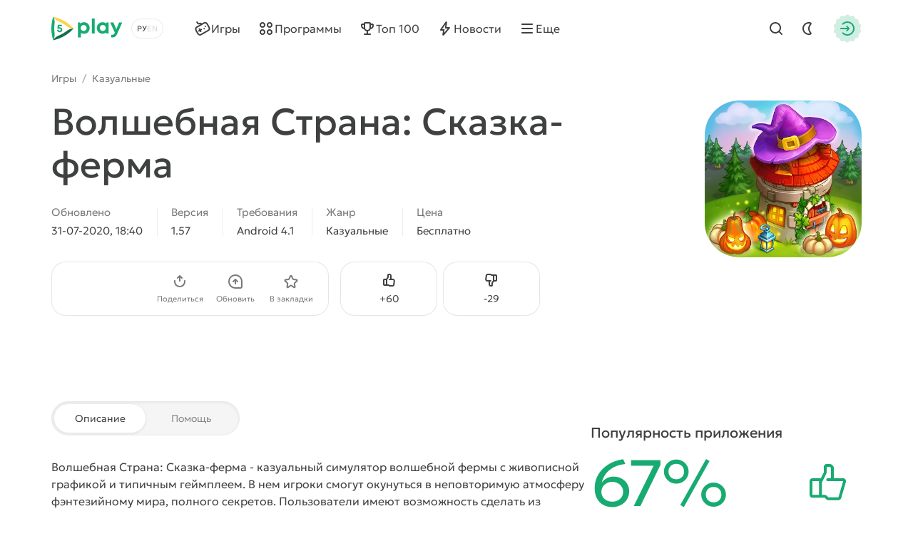

--- FILE ---
content_type: text/html; charset=utf-8
request_url: https://5play.org/4614-volshebnaja-strana-skazka-ferma.html
body_size: 14458
content:
<!DOCTYPE html>
<html prefix="og:http://ogp.me/ns#" lang="ru" class="load">
<head>
	<title>Скачать Волшебная Страна: Сказка-ферма 1.57 APK (Мод: много денег) на андроид бесплатно</title>
<meta charset="utf-8">
<meta name="description" content="У нас вы можете скачать игру Волшебная Страна: Сказка-ферма для Android с модом на деньги. Взломанная версия APK на телефон и планшет">
<meta name="keywords" content="волшебная страна: сказка-ферма, волшебная страна: сказка-ферма на андроид">
<meta name="generator" content="DataLife Engine (https://dle-news.ru)">
<link rel="canonical" href="https://5play.org/4614-volshebnaja-strana-skazka-ferma.html">
<link rel="alternate" type="application/rss+xml" title="Скачать игры на Android бесплатно | Лучшие моды на Андроид RSS" href="https://5play.org/rss.xml">
<link rel="preconnect" href="https://5play.org/" fetchpriority="high">
<meta property="twitter:title" content="Скачать Волшебная Страна: Сказка-ферма 1.57 APK (Мод: много денег) на андроид бесплатно">
<meta property="twitter:url" content="https://5play.org/4614-volshebnaja-strana-skazka-ferma.html">
<meta property="twitter:card" content="summary_large_image">
<meta property="twitter:image" content="https://cdn.5play.org/posts/2020-07/1596210016_2.webp">
<meta property="twitter:description" content="Волшебная Страна: Сказка-ферма - казуальный симулятор волшебной фермы с живописной графикой и типичным геймплеем. В нем игроки смогут окунуться в неповторимую атмосферу фэнтезийному мира, полного секретов. Пользователи имеют возможность сделать из маленького фермерского хозяйства большую сказочную">
<meta property="og:type" content="article">
<meta property="og:site_name" content="Скачать игры на Android бесплатно | Лучшие моды на Андроид">
<meta property="og:title" content="Скачать Волшебная Страна: Сказка-ферма 1.57 APK (Мод: много денег) на андроид бесплатно">
<meta property="og:url" content="https://5play.org/4614-volshebnaja-strana-skazka-ferma.html">
<meta property="og:image" content="https://cdn.5play.org/posts/2020-07/1596210016_2.webp">
<meta property="og:description" content="Волшебная Страна: Сказка-ферма - казуальный симулятор волшебной фермы с живописной графикой и типичным геймплеем. В нем игроки смогут окунуться в неповторимую атмосферу фэнтезийному мира, полного секретов. Пользователи имеют возможность сделать из маленького фермерского хозяйства большую сказочную">
<link rel="alternate" hreflang="x-default" href="https://5play.org/4614-volshebnaja-strana-skazka-ferma.html">
<link rel="alternate" hreflang="ru" href="https://5play.org/4614-volshebnaja-strana-skazka-ferma.html">
<link rel="alternate" hreflang="en" href="https://5play.org/en/4614-magic-city-fairy-farm-and-fairytale-country.html">
<meta name="HandheldFriendly" content="true">
<meta name="format-detection" content="telephone=no">
<meta name="viewport" content="initial-scale=1.0, width=device-width">
<meta name="apple-mobile-web-app-capable" content="yes">
<meta name="apple-mobile-web-app-status-bar-style" content="default">
<meta name="mobile-web-app-capable" content="yes">
<meta name="google-site-verification" content="LGvz6uqmHQFqiPvBghNBOxuiTpRB_dIgePeiFliAqxg" />
<meta name="yandex-verification" content="5882ceeee565f7d0" />


<meta property="og:image" content="https://cdn.5play.org/posts/2020-07/1596210014_1.webp">
<link rel="apple-touch-icon" sizes="180x180" href="/templates/5ui/img/favicon/apple-touch-icon.png">
<link rel="shortcut icon" href="/templates/5ui/img/favicon/favicon.ico">
<link rel="icon" type="image/svg+xml" href="/templates/5ui/img/favicon/favicon.svg">
<link rel="icon" type="image/png" sizes="64x64" href="/templates/5ui/img/favicon/f64.png">
<link rel="icon" type="image/png" sizes="32x32" href="/templates/5ui/img/favicon/f32.png">
<link rel="icon" type="image/png" sizes="16x16" href="/templates/5ui/img/favicon/f16.png">

<link rel="prefetch" href="/templates/5ui/fonts/geologica-300.woff2" as="font" type="font/woff2" crossorigin>
<link rel="prefetch" href="/templates/5ui/fonts/geologica-500.woff2" as="font" type="font/woff2" crossorigin>
<link rel="preload" href="/templates/5ui/css/core.css?v3bf7g50" as="style">
<link rel="preload" href="/templates/5ui/css/header.css?v3bf7g46" as="style">


<link rel="prefetch" as="script" href="/templates/5ui/js/darkmod.js?v3bf7g">

<link rel="preload" href="/templates/5ui/css/fullstory.css?v3bf7g24" as="style">

<link href="/templates/5ui/css/core.css?v3bf7g50" type="text/css" rel="stylesheet">
<link href="/templates/5ui/css/header.css?v3bf7g46" type="text/css" rel="stylesheet">





<link href="/templates/5ui/css/pages.css?v3bf7g2" type="text/css" rel="stylesheet">
<link href="/templates/5ui/css/comments.css?v3bf7g20" type="text/css" rel="stylesheet">
<link href="/templates/5ui/css/fullstory.css?v3bf7g24" type="text/css" rel="stylesheet">
<link href="/templates/5ui/css/share.css?v3bf7g2" type="text/css" rel="stylesheet">
<link href="/templates/5ui/css/cards.css?v3bf7g14" type="text/css" rel="stylesheet">


<link href="/templates/5ui/css/footer.css?v3bf7g4" type="text/css" rel="stylesheet">
<link href="/templates/5ui/css/login.css?v3bf7g5" type="text/css" rel="stylesheet">



<link href="/templates/5ui/css/uidialog.css?v3bf7g12" type="text/css" rel="stylesheet">


<script src="/templates/5ui/js/darkmod.js?v3bf7g"></script>


<script data-cfasync="false" nonce="8f7a09b2-bdb8-476f-8406-b801f838f2f9">try{(function(w,d){!function(j,k,l,m){if(j.zaraz)console.error("zaraz is loaded twice");else{j[l]=j[l]||{};j[l].executed=[];j.zaraz={deferred:[],listeners:[]};j.zaraz._v="5874";j.zaraz._n="8f7a09b2-bdb8-476f-8406-b801f838f2f9";j.zaraz.q=[];j.zaraz._f=function(n){return async function(){var o=Array.prototype.slice.call(arguments);j.zaraz.q.push({m:n,a:o})}};for(const p of["track","set","debug"])j.zaraz[p]=j.zaraz._f(p);j.zaraz.init=()=>{var q=k.getElementsByTagName(m)[0],r=k.createElement(m),s=k.getElementsByTagName("title")[0];s&&(j[l].t=k.getElementsByTagName("title")[0].text);j[l].x=Math.random();j[l].w=j.screen.width;j[l].h=j.screen.height;j[l].j=j.innerHeight;j[l].e=j.innerWidth;j[l].l=j.location.href;j[l].r=k.referrer;j[l].k=j.screen.colorDepth;j[l].n=k.characterSet;j[l].o=(new Date).getTimezoneOffset();if(j.dataLayer)for(const t of Object.entries(Object.entries(dataLayer).reduce((u,v)=>({...u[1],...v[1]}),{})))zaraz.set(t[0],t[1],{scope:"page"});j[l].q=[];for(;j.zaraz.q.length;){const w=j.zaraz.q.shift();j[l].q.push(w)}r.defer=!0;for(const x of[localStorage,sessionStorage])Object.keys(x||{}).filter(z=>z.startsWith("_zaraz_")).forEach(y=>{try{j[l]["z_"+y.slice(7)]=JSON.parse(x.getItem(y))}catch{j[l]["z_"+y.slice(7)]=x.getItem(y)}});r.referrerPolicy="origin";r.src="/cdn-cgi/zaraz/s.js?z="+btoa(encodeURIComponent(JSON.stringify(j[l])));q.parentNode.insertBefore(r,q)};["complete","interactive"].includes(k.readyState)?zaraz.init():j.addEventListener("DOMContentLoaded",zaraz.init)}}(w,d,"zarazData","script");window.zaraz._p=async d$=>new Promise(ea=>{if(d$){d$.e&&d$.e.forEach(eb=>{try{const ec=d.querySelector("script[nonce]"),ed=ec?.nonce||ec?.getAttribute("nonce"),ee=d.createElement("script");ed&&(ee.nonce=ed);ee.innerHTML=eb;ee.onload=()=>{d.head.removeChild(ee)};d.head.appendChild(ee)}catch(ef){console.error(`Error executing script: ${eb}\n`,ef)}});Promise.allSettled((d$.f||[]).map(eg=>fetch(eg[0],eg[1])))}ea()});zaraz._p({"e":["(function(w,d){})(window,document)"]});})(window,document)}catch(e){throw fetch("/cdn-cgi/zaraz/t"),e;};</script></head>
<body>
	 <header id="header-5p" class="header-first">
	<div class="wrp fc">
		<div class="head-l fc">
			
			<a class="logotype" href="/" title="5play">
	<span class="sr-only">5play</span>
	<svg width="100" height="36" viewBox="0 0 100 36" xmlns="http://www.w3.org/2000/svg">
		<g class="logo-icon">
			<path fill="#136e4b" d="M31.17,18l-1.35,1.4c-6.89,7.17-15.68,12.23-25.33,14.6l-1.89.47.09-.16c1.7-2.93,4.36-5.13,7.5-6.4,4.13-1.67,8-3.91,11.52-6.64,2.67-2.07,5.91-3.27,9.29-3.27h.18Z"/>
			<path fill="#fed14a" d="M31.17,18h-.17c-3.38,0-6.63-1.2-9.3-3.28-3.52-2.74-7.41-4.99-11.55-6.67-3.12-1.27-5.77-3.46-7.46-6.37l-.1-.18,1.89.5c9.66,2.37,18.44,7.43,25.33,14.6l1.35,1.4Z"/>
			<path fill="#17aa71" d="M2.6,1.5l-.54,1.87C-.69,12.93-.69,23.07,2.06,32.63l.54,1.87c1.72-2.98,2.37-6.43,1.9-9.83-.61-4.43-.61-8.93,0-13.36.48-3.39-.18-6.85-1.9-9.82Z"/>
			<path fill="#17aa71" d="M11.67,16.34c2.19,0,3.73,1.45,3.73,3.44s-1.58,3.56-3.66,3.56-3.66-1.47-3.67-3.48h2.27c.01.8.59,1.38,1.4,1.38s1.4-.62,1.4-1.46c0-.89-.64-1.52-1.55-1.52h-2.94l-.21-.28.59-5.29h5.66v2.01h-3.88l-.19,1.65h1.06-.01Z"/>
		</g>
		<path class="logo-text" fill="#17aa71" d="M45.66,9.16c4.62,0,8.03,3.45,8.03,8.1,0,4.65-3.41,8.12-8.03,8.12-1.59,0-3.03-.47-4.22-1.29v6.36h-4.14V9.59h2.74l.71,1.39c1.3-1.15,3-1.83,4.91-1.83h0ZM91.11,19.01l3.82-9.43h4.4l-6.68,15.12c-1.84,4.15-3.45,5.73-6.89,5.73h-1.71v-3.73h1.43c2,0,2.52-.53,3.46-2.85l.06-.12-6.49-14.15h4.51l4.09,9.43ZM71.78,9.17c1.97,0,3.71.69,5.04,1.87l.44-1.46h3.1s0,15.32,0,15.32h-3.25l-.36-1.37c-1.32,1.15-3.03,1.83-4.97,1.83-4.61,0-8.04-3.48-8.04-8.12s3.43-8.07,8.04-8.07ZM60.78,24.91h-4.14V4.07h4.14v20.84ZM45.32,13.06c-2.4,0-4.18,1.8-4.18,4.2,0,2.4,1.77,4.2,4.18,4.2s4.17-1.79,4.17-4.2c0-2.41-1.77-4.2-4.17-4.2ZM72.13,13.03c-2.41,0-4.18,1.8-4.18,4.2,0,2.4,1.77,4.2,4.18,4.2,2.41,0,4.17-1.79,4.17-4.2s-1.76-4.2-4.17-4.2Z"/>
	</svg>
</a>
			
			<div class="lang-sel fc">
				<button type="button" class="sel-lang__en" onclick="location.href='https://5play.org/en/4614-magic-city-fairy-farm-and-fairytale-country.html'" title="Английский"><span class="sr-only">Английский</span></button>
<button type="button" class="sel-lang__ru active" onclick="location.href='https://5play.org/4614-volshebnaja-strana-skazka-ferma.html'" title="Русский"><span class="sr-only">Русский</span></button>
				<span class="sr-only">Выбрать язык</span>
				<span class="lang-sel-border fc">
					<i class="lang-sel-ru" title="Ру"></i><i class="lang-sel-en" title="En"></i>
				</span>
			</div>
		</div>
		<div class="head-r fc">
			<a href="/index.php?do=search" class="hbtn hbt qs-toggle" style="display: none;">
				<i class="im im-search"></i>
				<i class="im im-close"></i>
				<span class="sr-only">Найти</span>
			</a>
			<button type="button" class="hbtn hbt mod-btn" id="mod-toggle" aria-label="Dark Mod">
				<i class="im im-sun"></i>
				<i class="im im-moon"></i>
			</button>
			
			<button class="hbtn huser hlogin dialog-btn" type="button" title="Авторизация">
				<span class="sr-only">Авторизация</span>
				<span class="mask"><i class="im im-login"></i></span>
			</button>
		</div>
	</div>
</header>
<div class="header-second wrp" id="header-tools">
	<div class="header-tools">
		<div class="hmenu fc">
			<nav class="hmenu-list fc" itemscope itemtype="http://schema.org/SiteNavigationElement">
				<a class="m-item" href="/android/igry/" itemprop="url"><i class="im im-gamepad"></i><span class="m-item-cont" itemprop="name">Игры</span></a>
				<a class="m-item" href="/android/programmy/" itemprop="url"><i class="im im-apps"></i><span class="m-item-cont" itemprop="name">Программы</span></a>
				<a class="m-item" href="/top-100-igr-dlya-android-apk.html" itemprop="url"><i class="im im-cup"></i><span class="m-item-cont" itemprop="name">Топ 100</span></a>
				<a class="m-item" href="/news/" itemprop="url"><i class="im im-bolt"></i><span class="m-item-cont" itemprop="name">Новости</span></a>
				<a class="m-item" href="/?do=orders" style="display:none;"><i class="im im-addtopic"></i><span class="m-item-cont">Стол заказов</span></a>
				<button id="mmenu-btn" type="button" class="m-item"><i class="im im-burger"></i><span class="m-item-cont">Еще</span></button>
				<div class="dropdown" style="display:none;">
					<button type="button" class="m-item dropdown-btn"><i class="im im-burger"></i><span class="m-item-cont">Еще</span></button>
					<div class="dropdown-box" style="display: none;">
						<nav class="hmenu-sub-list">
							<a class="m-item" href="/?do=orders"><i class="im im-addtopic"></i><span class="m-item-cont">Стол заказов</span></a>
						</nav>
						
					</div>
				</div>
				<a href="/index.php?do=search" class="m-item qs-toggle" style="display:none;">
					<i class="im im-search"></i>
					<span class="sr-only">Найти</span>
				</a>
			</nav>
		</div>
		<form class="qs-form fc" id="qs-form" class="qs" method="get" action="/index.php?do=search" style="display: none;">
			<div class="qs-control">
				<label class="qs-label sr-only" for="story">Найти</label>
				<input class="qs-input" id="story" name="story" placeholder="Поиск по сайту..." type="search">
				<button class="qs-btn" type="submit" title="Найти" aria-label="Найти">
					<i class="im im-search"></i>
				</button>
				<button type="button" class="qs-toggle" aria-label="Close Search">
					<i class="im im-close"></i>
				</button>
			</div>
			<input type="hidden" name="do" value="search">
			<input type="hidden" name="subaction" value="search">
			<input type="hidden" name="titleonly" id="titleonly" value="0">
		</form>
	</div>
</div>
	 
	
	 
	 
	 
	 
	 <main class="content-5p">
<div class="appview-breadcrumbs wrp speedbar fc">
<a href="/android/igry/">Игры</a>

<span class="speedbar-sep">/</span> <a href="https://5play.org/android/igry/kazualnye/">Казуальные</a>
</div>
<article class="appview sect" itemscope itemtype="http://schema.org/MobileApplication">
	<div class="appview-hero">
		<div class="wrp appview-intro">
			<div class="appview-intro-cont">
				<h1 itemprop="name" class="title">Волшебная Страна: Сказка-ферма</h1>
				<figure class="appicon">
					<img width="200" height="200" src="https://cdn.5play.org/posts/2020-07/1596210014_1.webp" alt="Волшебная Страна: Сказка-ферма" loading="eager" fetchpriority="high" itemprop="image">
					
				</figure>
				<ul class="appview-spec">
					<li class="specs-item">
						<span class="spec-label">Обновлено</span>
						<time class="spec-cont" itemprop="datePublished" datetime="2020-07-31T18:40:35+03:00">31-07-2020, 18:40</time>
					</li>
					
					<li class="specs-item">
						<span class="spec-label">Версия</span>
						<span class="spec-cont" itemprop="softwareVersion">1.57</span>
					</li>
					
					
					
					<li class="specs-item">
						<span class="spec-label">Требования</span>
						<span class="spec-cont" itemprop="operatingSystem">Android 4.1</span>
					</li>
					<li class="specs-item">
						<span class="spec-label">Жанр</span>
						<a href="https://5play.org/android/igry/kazualnye/" class="spec-cont">Казуальные</a>
      					<meta itemprop="applicationCategory" content="Казуальные">
					</li>
					<li class="specs-item">
						<span class="spec-label">Цена</span>
						<span itemscope itemprop="offers" itemtype="http://schema.org/Offer">
						<meta itemprop="price" content="0">
						<meta itemprop="priceCurrency" content="USD" class="spec-cont">
						<meta itemprop="url" content="https://play.google.com/store/apps/details?id=com.foranj.magiccity">
							
						Бесплатно
					</span>
					</li>
				</ul>
				<div class="appview-foot">
					<div class="appview-likes">
						
						<button class="dialog-btn" type="button"><i class="im im-thumbup"></i><span class="like-plus">+<span data-likes-id="4614">60</span></span><span class="sr-only">Нравится</span></button>
						<button class="dialog-btn" type="button"><i class="im im-thumbdown"></i><span class="like-minus">-<span data-dislikes-id="4614">29</span></span><span class="sr-only">Не нравится</span></span></button>
					</div>
					<div class="appview-tools">
						<a class="btn btn-fill" href="#download-now"><span class="btn-cont">Скачать APK</span></a>
						<div class="av-tool-list">
							<div class="av-tool dropdown sharefunc">
								<button type="button" id="share-btn" class="dropdown-btn" data-share-title="Волшебная Страна: Сказка-ферма" data-share-text="Посмотри, что я нашёл!"><i class="im im-share"></i><span class="av-tool-cont">Поделиться</span></button>
								<div class="dropdown-box" style="display: none;">
	<div class="share-list">
		<a class="share-btn share-tg" href="https://t.me/share/url?url=https://5play.org/4614-volshebnaja-strana-skazka-ferma.html&text=Волшебная Страна: Сказка-ферма" target="_blank" rel="noopener nofollow" title="Поделиться в Телеграм"><i class="im im-share-tg"></i></a>
		<a class="share-btn share-wa" href="https://api.whatsapp.com/send?text=Волшебная Страна: Сказка-фермаhttps://5play.org/4614-volshebnaja-strana-skazka-ferma.html" target="_blank" rel="noopener nofollow" title="Поделиться в WhatsApp"><i class="im im-share-wa"></i></a>
		<a class="share-btn share-vk" href="https://vk.com/share.php?url=https://5play.org/4614-volshebnaja-strana-skazka-ferma.html&title=Волшебная Страна: Сказка-ферма" target="_blank" rel="noopener nofollow" title="Поделиться в VK"><i class="im im-share-vk"></i></a>
		<a class="share-btn share-fb" href="https://www.facebook.com/sharer/sharer.php?u=https://5play.org/4614-volshebnaja-strana-skazka-ferma.html" target="_blank" rel="noopener nofollow" title="Поделиться в Facebook"><i class="im im-share-fb"></i></a>
	</div>
</div>
							</div>
							<div class="av-tool">
							
							<button type="button" class="dialog-btn"><i class="im im-update"></i><span class="av-tool-cont">Обновить</span></button>
							</div>
							<div class="av-tool">
							
							<button type="button" class="dialog-btn"><i class="im im-staroutline"></i><span class="av-tool-cont">В закладки</span></button>
							</div>
							
						</div>
					</div>
				</div>
			</div>
		</div>
		
		<div class="wrp appview-screens">
			<div class="screenshots scroll-container" data-scroll data-id="scroll-screens">
				<div class="hcarousel glist">
					
					<!--MBegin:https://cdn.5play.org/posts/2020-07/1596210016_2.webp|--><a href="https://cdn.5play.org/posts/2020-07/1596210016_2.webp" class="highslide"><img src="https://cdn.5play.org/posts/2020-07/medium/1596210016_2.webp" style="max-width:100%;" alt=""></a><!--MEnd--><!--MBegin:https://cdn.5play.org/posts/2020-07/1596209996_3.webp|--><a href="https://cdn.5play.org/posts/2020-07/1596209996_3.webp" class="highslide"><img src="https://cdn.5play.org/posts/2020-07/medium/1596209996_3.webp" style="max-width:100%;" alt=""></a><!--MEnd--><!--MBegin:https://cdn.5play.org/posts/2020-07/1596209985_4.webp|--><a href="https://cdn.5play.org/posts/2020-07/1596209985_4.webp" class="highslide"><img src="https://cdn.5play.org/posts/2020-07/medium/1596209985_4.webp" style="max-width:100%;" alt=""></a><!--MEnd--><!--MBegin:https://cdn.5play.org/posts/2020-07/1596210038_5.webp|--><a href="https://cdn.5play.org/posts/2020-07/1596210038_5.webp" class="highslide"><img src="https://cdn.5play.org/posts/2020-07/medium/1596210038_5.webp" style="max-width:100%;" alt=""></a><!--MEnd-->
				</div>
				<div class="scroll-buttons" style="display:none;">
					<button class="scroll-button prev hidden" aria-label="Назад"><i class="im im-aleft"></i></button>
					<button class="scroll-button next" aria-label="Вперед"><i class="im im-aright"></i></button>
				</div>
			</div>
		</div>
		 
		<script>
			window.addEventListener('DOMContentLoaded', () => {
				document.querySelectorAll('.screenshots').forEach(block => {
				const imgs = block.querySelectorAll('img');
				let isPortrait = false;
				let allChecked = 0;
				imgs.forEach(img => {
					const checkOrientation = () => {
						if (img.naturalHeight > img.naturalWidth) {
							isPortrait = true;
						}
						allChecked++;
						if (allChecked === imgs.length) {
							block.classList.add(isPortrait ? 'portrait' : 'landscape');
						}
					};
					if (img.complete && img.naturalWidth) {
						checkOrientation();
						} else {
						img.addEventListener('load', checkOrientation);
						}
					});
				});
			});
		</script>
		
		<div class="appview-bg">
			<i class="cover"><img src="https://cdn.5play.org/posts/2020-07/1596210014_1.webp" alt="Волшебная Страна: Сказка-ферма" width="360" height="360" loading="lazy"></i>
		</div>
		
	</div>
	
	<div class="appview-info wrp str">
		<div class="appview-info-cont tab-container str-main">
			<div class="tab-toggle-head">
				<button class="tab-toggle" type="button">
					<span>Описание</span>
					<span>Помощь</span>
				</button>
			</div>
			<div class="appview-text expand tab-panel" data-tab="0">
				<div class="desc text expand-text">
					<b>Волшебная Страна: Сказка-ферма</b> - казуальный симулятор волшебной фермы с живописной графикой и типичным геймплеем. В нем игроки смогут окунуться в неповторимую атмосферу фэнтезийному мира, полного секретов. Пользователи имеют возможность сделать из маленького фермерского хозяйства большую сказочную страну, населенную различными персонажами. Помимо ведения работ по возведению величественных зданий и построек геймеры смогут путешествовать по территориям королевства и знакомиться с новыми героями.
				</div>
				<button type="button" class="expand-btn" data-less="Свернуть">
					<span>Раскрыть полностью</span>
				</button>
			</div>
			<div class="appview-faq faq-list tab-panel" data-tab="1" style="display: none;">
				<a class="link-faq" href="/download-help.html"><span>Не получается скачать?</span><i class="im im-kright"></i></a>
				<a class="link-faq" href="/ustanovka-igr-i-programm-na-android.html"><span>Установка игр и программ</span><i class="im im-kright"></i></a>
				<a class="link-faq" href="/ustanovka-igr-s-keshem-na-android.html"><span>Установка игр с кэшем</span><i class="im im-kright"></i></a>
				<a class="link-faq" href="/kak-sdelat-skrinshot-na-android.html"><span>Как сделать скриншот</span><i class="im im-kright"></i></a>
				<a class="link-faq" href="/how-to-install-apks.html"><span>Как установить APKS</span><i class="im im-kright"></i></a>
			</div>
		</div>
		<div class="appview-info-rate str-add" itemprop="aggregateRating" itemscope itemtype="http://schema.org/AggregateRating">
			<div class="rating-status" style="--rating-value:67;"><div class="rstatus-head">
    <div class="title">Популярность приложения</div>
    <div class="rstatus-num">
        <span class="rstatus-value">67%</span>
        <span class="rstatus-icon">
            <svg width="32" height="32" viewBox="0 0 32 32" xmlns="http://www.w3.org/2000/svg">
                <path d="M16.5,2.5c1.66,0,3,1.34,3,3v7h6.55c1.33,0,2.29,1.28,1.92,2.56l-3.3,11.33c-.25.85-1.03,1.44-1.92,1.44h-7.17c-1.02.09-1.84-1.06-2.5-1.67-1.91.01-6.62,0-8.59,0-1.1,0-2-.9-2-2v-9.67c0-1.1.9-2,2-2h5.52c.12,0,.23.02.34.05l2.14-4.29v-3.76c0-1.1.9-2,2-2h2ZM14.5,8.26c.24.44-3.16,6.62-3.33,7.14v8.76c.95.05,2.63-.26,3.33.59,0,0,1.08,1.08,1.08,1.08h7.17l3.3-11.33h-10.88c-1.3.02-1.3-2.02,0-2,0,0,2.33,0,2.33,0v-7c0-1.44-2.13-.91-3-1v3.76ZM4.5,24.17h4.67v-9.67h-4.67v9.67Z"/>
            </svg>
            <i class="mask"></i>
        </span>
        <meta itemprop="ratingValue" content="67">
        <meta itemprop="bestRating" content="100">
    </div>
</div>
<div class="rstatus-line"></div>
</div>
			<meta itemprop="reviewCount" content="89">
			<ul class="rating-status-info muted">
				<li>Оценок: <span data-vote-num-id="4614">89</span></li>
				<li>Комментариев: 1</li>
			</ul>
		</div>
	</div>
	
	<div class="appview-download wrp">
		<div id="download-now" class="download-box tab-container">
			<div class="tab-toggle-head">
				<button class="tab-toggle" type="button">
					<span>Файлы</span>
					<span>Информация</span>
				</button>
			</div>
			<div class="download-box-files tab-panel" data-tab="0">
			
				<h2 class="title">Скачать Волшебная Страна: Сказка-ферма на Андроид бесплатно
				</h2>
				<div class="downline-line-list">Мод - много денег <br>
<div class="download-line btn btn-fill">
	<div class="dropdown">
		<button type="button" class="dropdown-btn" aria-label="Информация о файле" style="display:none;"><i class="im im-info"></i></button>
		<div class="download-line-title dropdown-box" style="display:none;">magic-city-fairy-farm-and-fairytale-country-1.57-mod-t-5play.ru.apk</div>
	</div>
	<a href="https://5play.org/index.php?do=cdn&id=89514" class="download-line-link" target="_blank">Скачать <span class="uppercase">apk</span> (37.08 Mb)</a>
</div>

<br></div>
				<div class="download-box-foot">
					<div class="title">Быстрая загрузка — без вирусов!</div>
					<div class="desc">
					На нашем сайте можно скачать последнюю версию Волшебная Страна: Сказка-ферма в формате APK — быстро и бесплатно! Без регистрации и СМС: прямая ссылка и проверенные файлы!
					
					</div>
					<div class="download-shield"><i class="mask"></i></div>
				</div>
			</div>
			<div class="download-box-info tab-panel" data-tab="1" style="display: none;">
				- деньги увеличиваются когда вы их тратите
			</div>
		</div>
	</div>
	
</article>


<section class="wrp sect">
	<h2 class="sect-head title">Похожие игры</h2>
	<div class="glist cards-v g8 hscroll">
		<div class="card appitem item">
    <div class="card-icon">
        
        <figure class="appicon">
            <img width="144" height="144" src="https://cdn.5play.org/posts/2019-10/1572367371_1.webp" alt="Lord of Gun(vip)" loading="lazy">
        </figure>
    </div>
    <a href="https://5play.org/10521-lord-of-gunvip.html" class="cont item-link">
        <span class="title">Lord of Gun(vip)</span>
        <span class="meta meta-os">
            
            <i class="meta-item">Android 2.3</i>
        </span>
        <span class="meta meta-vers">
            <i class="meta-item">v1.0.5</i>
            
            

        </span>
    </a>
    <i class="card-ratenum"></i>
</div>
<div class="card appitem item">
    <div class="card-icon">
        
        <figure class="appicon">
            <img width="144" height="144" src="https://cdn.5play.org/posts/2020-11/1605014027_1.webp" alt="Меч слияния - праздный кузнец" loading="lazy">
        </figure>
    </div>
    <a href="https://5play.org/12989-mech-slijanija-prazdnyj-kuznec.html" class="cont item-link">
        <span class="title">Меч слияния - праздный кузнец</span>
        <span class="meta meta-os">
            
            <i class="meta-item">Android 4.4</i>
        </span>
        <span class="meta meta-vers">
            <i class="meta-item">v1.4.5</i>
            
            

        </span>
    </a>
    <i class="card-ratenum"></i>
</div>
<div class="card appitem item">
    <div class="card-icon">
        
        <figure class="appicon">
            <img width="144" height="144" src="https://cdn.5play.org/posts/2019-07/1561975836_1.webp" alt="Песочница - успокаиваем нервы" loading="lazy">
        </figure>
    </div>
    <a href="https://5play.org/3067-pesochnica-uspokaivaem-nervy.html" class="cont item-link">
        <span class="title">Песочница - успокаиваем нервы</span>
        <span class="meta meta-os">
            
            <i class="meta-item">Android 2.3.3</i>
        </span>
        <span class="meta meta-vers">
            <i class="meta-item">v14.138 Ostrich</i>
            
            

        </span>
    </a>
    <i class="card-ratenum"></i>
</div>
<div class="card appitem item">
    <div class="card-icon">
        
        <figure class="appicon">
            <img width="144" height="144" src="https://cdn.5play.org/posts/2020-03/1584609206_1.webp" alt="Bird BnB" loading="lazy">
        </figure>
    </div>
    <a href="https://5play.org/11187-bird-bnb.html" class="cont item-link">
        <span class="title">Bird BnB</span>
        <span class="meta meta-os">
            
            <i class="meta-item">Android 5.0</i>
        </span>
        <span class="meta meta-vers">
            <i class="meta-item">v1.18</i>
            
            

        </span>
    </a>
    <i class="card-ratenum"></i>
</div>
<div class="card appitem item">
    <div class="card-icon">
        
        <figure class="appicon">
            <img width="144" height="144" src="https://cdn.5play.org/posts/2020-09/1600765614_1.webp" alt="Hidden Objects: Brain Teaser" loading="lazy">
        </figure>
    </div>
    <a href="https://5play.org/12517-hidden-objects-brain-teaser.html" class="cont item-link">
        <span class="title">Hidden Objects: Brain Teaser</span>
        <span class="meta meta-os">
            
            <i class="meta-item">Android 5.0</i>
        </span>
        <span class="meta meta-vers">
            <i class="meta-item">v1.3.4</i>
            
            

        </span>
    </a>
    <i class="card-ratenum"></i>
</div>
<div class="card appitem item">
    <div class="card-icon">
        
        <figure class="appicon">
            <img width="144" height="144" src="https://cdn.5play.org/posts/2022-02/1645451747_1.webp" alt="Клоберта" loading="lazy">
        </figure>
    </div>
    <a href="https://5play.org/12433-kloberta.html" class="cont item-link">
        <span class="title">Клоберта</span>
        <span class="meta meta-os">
            <i class="card-bubble">MOD</i>
            <i class="meta-item">Android 7.0</i>
        </span>
        <span class="meta meta-vers">
            <i class="meta-item">v1.7.1</i>
            
            

        </span>
    </a>
    <i class="card-ratenum"></i>
</div>
<div class="card appitem item">
    <div class="card-icon">
        
        <figure class="appicon">
            <img width="144" height="144" src="http://5play.ruhttps://cdn.5play.org/posts/2017-12/1514362359_1.png" alt="Pocket Sports" loading="lazy">
        </figure>
    </div>
    <a href="https://5play.org/2143-pocket-sports.html" class="cont item-link">
        <span class="title">Pocket Sports</span>
        <span class="meta meta-os">
            
            <i class="meta-item">Android 4.4</i>
        </span>
        <span class="meta meta-vers">
            <i class="meta-item">v1.2.3</i>
            
            

        </span>
    </a>
    <i class="card-ratenum"></i>
</div>
<div class="card appitem item">
    <div class="card-icon">
        
        <figure class="appicon">
            <img width="144" height="144" src="https://cdn.5play.org/posts/2017-10/1507818231_1.png" alt="Give It Up! 3" loading="lazy">
        </figure>
    </div>
    <a href="https://5play.org/1313-give-it-up-3.html" class="cont item-link">
        <span class="title">Give It Up! 3</span>
        <span class="meta meta-os">
            
            <i class="meta-item">Android 4.1</i>
        </span>
        <span class="meta meta-vers">
            <i class="meta-item">v1.2</i>
            
            

        </span>
    </a>
    <i class="card-ratenum"></i>
</div>

	</div>
</section>

<section class="wrp sect">
	<h2 class="sect-head title">Рекомендуем игры</h2>
	<div class="glist cards-sw g4 hscroll">
		<div class="card apprecom item">
    
    <div class="card-wallpaper">
        <div class="cover">
            <img width="304" height="204"
                src="https://cdn.5play.org/assets/main/brawl-pic.webp"
                srcset="https://cdn.5play.org/assets/main/brawl-pic.webp, https://cdn.5play.org/assets/main/brawl-pic-2x.webp"
                
                
                
                alt="Brawl Stars">
        </div>
        <span class="appicon">
            <img width="80" height="80" src="https://cdn.5play.org/posts/2024-10/1728293614_1.webp" alt="Brawl Stars">
            <i class="mask star-mask"></i>
        </span>
    </div>
    <a href="https://5play.org/7353-brawl-stars.html" class="card-row-btn item-link">
        <span class="cont">
            <span class="title truncate">Brawl Stars</span>
            <span class="meta meta-os">
            <i class="card-bubble">MOD</i>
            <i class="meta-item">Android 5.0</i>
            </span>
        </span>
        <span class="btn btn-fill btn-sm"><i class="im im-download"></i><span class="btn-cont">Скачать</span></span>
    </a>
</div><div class="card apprecom item">
    
    <div class="card-wallpaper">
        <div class="cover">
            <img width="304" height="204"
                
                src="https://cdn.5play.org/assets/main/tocag-pic.webp"
                srcset="https://cdn.5play.org/assets/main/tocag-pic.webp, https://cdn.5play.org/assets/main/tocag-pic-2x.webp"
                
                
                alt="Toca Boca World" loading="lazy">
        </div>
        <span class="appicon">
            <img width="80" height="80" src="https://cdn.5play.org/posts/2025-12/1767003463_1.webp" alt="Toca Boca World" loading="lazy">
            <i class="mask star-mask"></i>
        </span>
    </div>
    <a href="https://5play.org/7591-toca-life-world.html" class="card-row-btn item-link">
        <span class="cont">
            <span class="title truncate">Toca Boca World</span>
            <span class="meta meta-os">
            <i class="card-bubble">MOD</i>
            <i class="meta-item">Android 7.0</i>
            </span>
        </span>
        <span class="btn btn-fill btn-sm"><i class="im im-download"></i><span class="btn-cont">Скачать</span></span>
    </a>
</div><div class="card apprecom item">
    
    <div class="card-wallpaper">
        <div class="cover">
            <img width="304" height="204"
                
                
                src="https://cdn.5play.org/assets/main/mine-pic.webp"
                srcset="https://cdn.5play.org/assets/main/mine-pic.webp, https://cdn.5play.org/assets/main/mine-pic-2x.webp"
                
                alt="Майнкрафт" loading="lazy">
        </div>
        <span class="appicon">
            <img width="80" height="80" src="https://cdn.5play.org/posts/2025-10/92a3b0f065_1.webp" alt="Майнкрафт" loading="lazy">
            <i class="mask star-mask"></i>
        </span>
    </div>
    <a href="https://5play.org/11448-majnkraft.html" class="card-row-btn item-link">
        <span class="cont">
            <span class="title truncate">Майнкрафт</span>
            <span class="meta meta-os">
            <i class="card-bubble">MOD</i>
            <i class="meta-item">Android 8.0</i>
            </span>
        </span>
        <span class="btn btn-fill btn-sm"><i class="im im-download"></i><span class="btn-cont">Скачать</span></span>
    </a>
</div><div class="card apprecom item">
    
    <div class="card-wallpaper">
        <div class="cover">
            <img width="304" height="204"
                
                
                
                src="https://cdn.5play.org/assets/main/dc-pic.webp"
                srcset="https://cdn.5play.org/assets/main/dc-pic.webp, https://cdn.5play.org/assets/main/dc-pic-2x.webp"
                alt="Dead Cells" loading="lazy">
        </div>
        <span class="appicon">
            <img width="80" height="80" src="https://cdn.5play.org/posts/2025-02/1739886514_1.webp" alt="Dead Cells" loading="lazy">
            <i class="mask star-mask"></i>
        </span>
    </div>
    <a href="https://5play.org/11708-dead-cells-mod.html" class="card-row-btn item-link">
        <span class="cont">
            <span class="title truncate">Dead Cells</span>
            <span class="meta meta-os">
            <i class="card-bubble">MOD</i>
            <i class="meta-item">Android 7.0</i>
            </span>
        </span>
        <span class="btn btn-fill btn-sm"><i class="im im-download"></i><span class="btn-cont">Скачать</span></span>
    </a>
</div>
	</div>
</section>


<div class="sect-sep"></div>
<section class="wrp sect sect-comments">
	<h2 class="sect-head title">Комментариев 1</h2>
	
	
	<div class="str" id="comments-5p">
		<div class="comments-list str-main">
			
			<form method="post" name="dlemasscomments" id="dlemasscomments"><div id="dle-comments-list">

<div id="dle-ajax-comments"></div>
<div id="comment"></div><ol class="comments-tree-list"><li id="comments-tree-item-28024" class="comments-tree-item" ><div id='comment-id-28024'><div class="com-item positive">
	<div class="com-head">
		<div class="com-avatar">
			
			<a href="https://5play.org/user/%D0%94%D0%B0%D1%80%D1%8C%D1%8F+%D0%9A%D0%B8%D0%BB%D1%8C%D0%B4%D0%B5%D0%B5%D0%B2%D0%B0/"><i class="cover"><img width src="https://cdn.5play.org/fotos/foto_6668.jpg" alt="Дарья Кильдеева" loading="lazy"></i></a>
		</div>
		<div class="com-head-cont">
			<div class="name">
				
				<a onclick="ShowProfile('Дарья Кильдеева', '/user/Дарья Кильдеева/', '0'); return false;" href="/user/Дарья Кильдеева/" rel="nofollow"><span class="truncate">Дарья Кильдеева</span></a>
			</div>
			<div class="com-meta fc">
				
				<span class="group-label g-user">Посетители</span>
				<time datetime="2019-02-24T12:20">24 февраля 2019 12:20</time>
			</div>
		</div>
		
	</div>
	<div class="com-cloud">
		<div class="com-cloud-text text">
			<div id='comm-id-28024'>Спасибо, все работает, но игрушка сама по себе скучновата</div>
		</div>
		
		
		
		<div class="com-cloud-foot">
			
			<div class="com-likes">
				<a href="#" onclick="doCommentsRate('plus', '28024'); return false;" ><i class="im im-thumbup"></i><span class="like-plus">+<span data-comments-likes-id="28024">3</span></span><span class="sr-only">Нравится</span></a>
				<a href="#" onclick="doCommentsRate('minus', '28024'); return false;" ><i class="im im-thumbdown"></i><span class="like-minus">-<span data-comments-dislikes-id="28024">1</span></span><span class="sr-only">Не нравится</span></a>
			</div>
			
		</div>
	</div>
</div></div></li></ol></div></form>

			<!--dlenavigationcomments-->
		</div>
		<div class="comments-add str-add">
			<div id="addcomment-block" class="comments-add-block">
				
				<div class="wrp">
<div class="alert">
	<div class="title">
		Информация
	</div>
	<div class="desc">
		Войдите на сайт или <a href=/index.php?do=register target=/_blank/ rel=/nofollow/>зарегистрируйтесь</a> чтобы оставлять комментарии
	</div>
</div>
</div>
			</div>
		</div>
	</div>
	<script>
		(function () {
			const target = document.getElementById('comments-5p');
			const addForm = document.getElementById('addcomment-form');
			const addBlock = document.getElementById('addcomment-block');

			if (!target || !addForm || !addBlock) return;

			let isActive = false;
			let timeout;

			const updateAddcomHeight = () => {
				const height = addForm.offsetHeight;
				addBlock.style.setProperty('--addcom-height', height + 'px');
			};

			const checkPosition = () => {
				const rect = target.getBoundingClientRect();
				const screenBottom = window.innerHeight;

				const isBottomInside =
					rect.top < screenBottom && rect.bottom > screenBottom;

				if (isBottomInside && !isActive) {
					target.classList.add('acomfix');
					timeout = setTimeout(() => {
						target.classList.add('acomfix-now');
					}, 100);
					isActive = true;
				} else if (!isBottomInside && isActive) {
					target.classList.remove('acomfix', 'acomfix-now');
					clearTimeout(timeout);
					isActive = false;
				}
			};

			const resizeObserver = new ResizeObserver(updateAddcomHeight);
			resizeObserver.observe(addForm);

			window.addEventListener('scroll', checkPosition);
			window.addEventListener('resize', () => {
				updateAddcomHeight();
				checkPosition();
			});

			updateAddcomHeight();
			checkPosition();
		})();
	</script>
	
	
</section>
</main>
	 
	 <footer id="footer-5p" class="footer-5p">
	<div class="wrp">
		
		
		<a class="f-telegram footblock" href="https://t.me/+NuCc8y6KVbAyYmFi" target="_blank" rel="nofollow noopener">
			<span class="title">Мы в Telegram</span>
			<span class="desc">Будьте в курсе последних обновлений</span>
			<i class="f-telegram-icon"><img width="324" height="307" src="https://cdn.5play.org/assets/pic/f-telegram-icon.webp" srcset="https://cdn.5play.org/assets/pic/f-telegram-icon.webp, https://cdn.5play.org/assets/pic/f-telegram-icon-2x.webp 2x" alt=""></i>
			<span class="btn btn-fill btn-blue btn-sm"><span class="btn-cont">Присоединиться</span></span>
		</a>
		<div class="fmenu">
			<nav class="fmenu-list">
				<a class="ms-item" href="/?do=feedback">Обратная связь</a>
				<a class="ms-item" href="/copyright.html">Условия использования информации</a>
				<a class="ms-item" href="/disclaimer.html">Отказ от ответственности</a>
				<a class="ms-item" href="/pravoobl.html">Правообладателям</a>
				<a class="ms-item" href="/политика-конфиденциальности.html">Политика конфиденциальности</a>
			</nav>
		</div>
		<div class="foot-info fc">
			<a href="/" class="foot-logo"><img width="32" height="32" src="/templates/5ui/img/icons/5play-color.svg" alt="5play.org" loading="lazy"></a>
			<div class="copyright"><span>2016-2026 © 5play.org</span> <span>игры и программы для андроид</span></div>
			<a id="scroll-up" class="scroll-up" href="#header-5p" role="button" title="Наверх" aria-label="Наверх">
				<span class="sr-only">Наверх</span>
				<i class="im im-aup"></i>
			</a>
		</div>
	</div>
</footer>
	

<div class="modal-overlay" id="modalOverlay" style="display: none;" aria-hidden="true">
	<div class="modal-inner">
		<div class="modal modal-side" id="modal">
			<button class="close-btn" id="closeModal" aria-label="Close"><i class="im im-close"></i></button>
			<div class="modal-side-pic">
				<i class="modal-logo im im-5play"></i>
				<figure class="cover">
					<img width="320" height="516" src="https://cdn.5play.org/assets/pic/login-5play.webp" srcset="https://cdn.5play.org/assets/pic/login-5play.webp, https://cdn.5play.org/assets/pic/login-5play-2x.webp 2x" alt="5play">
				</figure>
			</div>
			<form class="modal-cont modal-cont-pad form-list" method="post">
				<h3 class="title">Войти на 5play.org</h3>
				<div class="form-group">
					<div class="form-group-label"><label for="login_name">Логин</label></div>
					<input class="form-control" type="text" id="login_name" name="login_name" required>
				</div>
				<div class="form-group">
					<div class="form-group-label">
						<label for="login_password">Пароль</label>
						<a class="right link" href="https://5play.org/index.php?do=lostpassword">Забыли пароль?</a>
					</div>
					<input class="form-control" type="password" id="login_password" name="login_password" required>
				</div>
				<div class="form-submit btn-group">
					<button class="btn btn-fill btn-block" onclick="submit();" type="submit"><span class="btn-cont">Войти на сайт</span></button>
					<a href="https://5play.org/index.php?do=register" class="btn btn-link btn-block"><span class="btn-cont">Регистрация</span></a>
				</div>
				<div class="sep-text"><span title="Или войдите через"></span></div>
				<div class="social-links fc">
					<a class="soc-item" href="https://www.facebook.com/dialog/oauth?client_id=281507214574045&amp;redirect_uri=https%3A%2F%2F5play.org%2Findex.php%3Fdo%3Dauth-social%26provider%3Dfc&amp;scope=public_profile%2Cemail&amp;display=popup&amp;state=7007d31da7fcab3a8160ff2355ca3807&amp;response_type=code" target="_blank" rel="nofollow noopener"><img width="32" height="32" src="/templates/5ui/img/social/facebook.svg" alt="Facebook" title="Facebook"></a>
					<a class="soc-item" href="https://accounts.google.com/o/oauth2/auth?client_id=609340283350-apppi0njujq31fe388ckhmtvsv9optgk.apps.googleusercontent.com&amp;redirect_uri=https%3A%2F%2F5play.org%2Findex.php%3Fdo%3Dauth-social%26provider%3Dgoogle&amp;scope=https%3A%2F%2Fwww.googleapis.com%2Fauth%2Fuserinfo.email+https%3A%2F%2Fwww.googleapis.com%2Fauth%2Fuserinfo.profile&amp;state=7007d31da7fcab3a8160ff2355ca3807&amp;response_type=code" target="_blank" rel="nofollow noopener"><img width="32" height="32" src="/templates/5ui/img/social/google.svg" alt="Google" title="Google"></a>
				</div>
				<input name="login" type="hidden" id="login" value="submit">
			</form>
		</div>
	</div>
</div>

	
	 <div id="mobilemenu" class="mobilemenu" style="display:none;">
	<button class="close-btn" id="mmenu-close" aria-label="Закрыть"><i class="im im-close"></i></button>
	<div class="mobilemenu-cont">
		<nav class="mmenu-list">
			<a class="m-item" href="/android/igry/" itemprop="url"><i class="im im-gamepad"></i><span class="m-item-cont" itemprop="name">Игры</span></a>
			<a class="m-item" href="/android/programmy/" itemprop="url"><i class="im im-apps"></i><span class="m-item-cont" itemprop="name">Программы</span></a>
			<a class="m-item" href="/top-100-igr-dlya-android-apk.html" itemprop="url"><i class="im im-cup"></i><span class="m-item-cont" itemprop="name">Топ 100</span></a>
			<a class="m-item" href="/news/" itemprop="url"><i class="im im-bolt"></i><span class="m-item-cont" itemprop="name">Новости</span></a>
			<a class="m-item" href="/?do=orders"><i class="im im-addtopic"></i><span class="m-item-cont">Стол заказов</span></a>
		</nav>
		<nav class="mmenu-sublist">
			<a class="ms-item" href="/?do=feedback">Обратная связь</a>
			<a class="ms-item" href="/copyright.html">Условия использования информации</a>
			<a class="ms-item" href="/disclaimer.html">Отказ от ответственности</a>
			<a class="ms-item" href="/pravoobl.html">Правообладателям</a>
			<a class="ms-item" href="/политика-конфиденциальности.html">Политика конфиденциальности</a>
		</nav>
	</div>
</div>
	 <script>
	window.addEventListener('load', function () { document.documentElement.classList.remove('load'); });
</script>


<script src="/engine/classes/js/jquery3.js?v=3bf7g"></script>
<script src="/engine/classes/js/jqueryui3.js?v=3bf7g" defer></script>
<script src="/engine/classes/js/dle_js.js?v=3bf7g" defer></script>
<script src="/engine/classes/fancybox/fancybox.js?v=3bf7g" defer></script>
<script type="application/ld+json">{"@context":"https://schema.org","@graph":[{"@type":"BreadcrumbList","@context":"https://schema.org/","itemListElement":[{"@type":"ListItem","position":1,"item":{"@id":"https://5play.org/","name":"5play.org"}},{"@type":"ListItem","position":2,"item":{"@id":"https://5play.org/android/","name":"Android"}},{"@type":"ListItem","position":3,"item":{"@id":"https://5play.org/android/igry/","name":"Игры"}},{"@type":"ListItem","position":4,"item":{"@id":"https://5play.org/android/igry/kazualnye/","name":"Казуальные"}},{"@type":"ListItem","position":5,"item":{"@id":"https://5play.org/4614-volshebnaja-strana-skazka-ferma.html","name":"Волшебная Страна: Сказка-ферма"}}]}]}</script>
<script>
<!--
var dle_root       = '/';
var dle_admin      = '';
var dle_login_hash = 'd569c9398aac7f1dfb11966a7b34b7256240e9c6';
var dle_group      = 5;
var dle_link_type  = 1;
var dle_skin       = '5ui';
var dle_wysiwyg    = 0;
var dle_min_search = '3';
var dle_act_lang   = ["Подтвердить", "Отмена", "Вставить", "Отмена", "Сохранить", "Удалить", "Загрузка. Пожалуйста, подождите..."];
var menu_short     = 'Быстрое редактирование';
var menu_full      = 'Полное редактирование';
var menu_profile   = 'Просмотр профиля';
var menu_send      = 'Отправить сообщение';
var menu_uedit     = 'Админцентр';
var dle_info       = 'Информация';
var dle_confirm    = 'Подтверждение';
var dle_prompt     = 'Ввод информации';
var dle_req_field  = ["Заполните поле с именем", "Заполните поле с сообщением", "Заполните поле с темой сообщения"];
var dle_del_agree  = 'Вы действительно хотите удалить? Данное действие невозможно будет отменить';
var dle_spam_agree = 'Вы действительно хотите отметить пользователя как спамера? Это приведёт к удалению всех его комментариев';
var dle_c_title    = 'Отправка жалобы';
var dle_complaint  = 'Укажите текст Вашей жалобы для администрации:';
var dle_mail       = 'Ваш e-mail:';
var dle_big_text   = 'Выделен слишком большой участок текста.';
var dle_orfo_title = 'Укажите комментарий для администрации к найденной ошибке на странице:';
var dle_p_send     = 'Отправить';
var dle_p_send_ok  = 'Уведомление успешно отправлено';
var dle_save_ok    = 'Изменения успешно сохранены. Обновить страницу?';
var dle_reply_title= 'Ответ на комментарий';
var dle_tree_comm  = '1';
var dle_del_news   = 'Удалить статью';
var dle_sub_agree  = 'Вы действительно хотите подписаться на комментарии к данной публикации?';
var dle_unsub_agree  = 'Вы действительно хотите отписаться от комментариев к данной публикации?';
var dle_captcha_type  = '4';
var dle_share_interesting  = ["Поделиться ссылкой на выделенный текст", "Twitter", "Facebook", "Вконтакте", "Прямая ссылка:", "Нажмите правой клавишей мыши и выберите «Копировать ссылку»"];
var DLEPlayerLang     = {prev: 'Предыдущий',next: 'Следующий',play: 'Воспроизвести',pause: 'Пауза',mute: 'Выключить звук', unmute: 'Включить звук', settings: 'Настройки', enterFullscreen: 'На полный экран', exitFullscreen: 'Выключить полноэкранный режим', speed: 'Скорость', normal: 'Обычная', quality: 'Качество', pip: 'Режим PiP'};
var DLEGalleryLang    = {CLOSE: 'Закрыть (Esc)', NEXT: 'Следующее изображение', PREV: 'Предыдущее изображение', ERROR: 'Внимание! Обнаружена ошибка', IMAGE_ERROR: 'Не удалось загрузить изображение', TOGGLE_SLIDESHOW: 'Просмотр слайдшоу',TOGGLE_FULLSCREEN: 'Полноэкранный режим', TOGGLE_THUMBS: 'Включить / Выключить уменьшенные копии', ITERATEZOOM: 'Увеличить / Уменьшить', DOWNLOAD: 'Скачать изображение' };
var DLEGalleryMode    = 1;
var DLELazyMode       = 2;
var allow_dle_delete_news   = false;
var dle_search_delay   = false;
var dle_search_value   = '';
jQuery(function($){
					setTimeout(function() {
						$.get(dle_root + "engine/ajax/controller.php?mod=adminfunction", { 'id': '4614', action: 'newsread', user_hash: dle_login_hash });
					}, 5000);
find_comment_onpage();
FastSearch();
});
//-->
</script>

<script src="/templates/5ui/js/lib.js?v3bf7g8"></script>
<script src="/templates/5ui/js/modal.js?v3bf7g"></script>
<script src="/templates/5ui/js/scrollcarousel.js?v3bf7g4"></script>
<script src="/templates/5ui/js/fullstory.js?v3bf7g"></script>
<script src="/templates/5ui/js/expand.js?v3bf7g"></script>
<script src="/templates/5ui/js/share.js?v3bf7g2"></script>



<script>
	function appRequestUpdate(news_id) {
		ShowLoading('');
		var lang ='';
		if( window.location.href.match(/\/en\//) ) {
			lang = 'en';
		}
		$.get('/engine/ajax/controller.php?mod=app_update&news_id='+news_id+'&lang='+lang, function(data) {
			HideLoading('');
			data = JSON.parse(data);
			if( $('#appUpdate').length ) {
				var $html = $('#appUpdate');
			} else {
				var $html = $('<div id="appUpdate" class="appUpdate" title="'+data.title+'"></div>');
			}
			if( data.error ) {
				$html.html(data.errorinfo);
			} else {
				$html.html(data.info);
			}
			$html.dialog({
				autoOpen: true,
				width: 500,
				height: 230,
				buttons: {
					Ok: function() {
						$(this).dialog('destroy');
					}
				}
			});
		});
	}
</script>

	
	
<script defer src="https://static.cloudflareinsights.com/beacon.min.js/vcd15cbe7772f49c399c6a5babf22c1241717689176015" integrity="sha512-ZpsOmlRQV6y907TI0dKBHq9Md29nnaEIPlkf84rnaERnq6zvWvPUqr2ft8M1aS28oN72PdrCzSjY4U6VaAw1EQ==" data-cf-beacon='{"version":"2024.11.0","token":"43eb5f37b9ad45798e85a54fe2abde82","server_timing":{"name":{"cfCacheStatus":true,"cfEdge":true,"cfExtPri":true,"cfL4":true,"cfOrigin":true,"cfSpeedBrain":true},"location_startswith":null}}' crossorigin="anonymous"></script>
</body>
</html>
<!-- DataLife Engine Copyright SoftNews Media Group (https://dle-news.ru) -->


--- FILE ---
content_type: text/css
request_url: https://5play.org/templates/5ui/css/uidialog.css?v3bf7g12
body_size: 1102
content:
/* =========== © 2025 Centroarts.com - https://5play.org =========== */

:root {
	--uidialog-gap: 24px;
}

/* - Диалоговые и всплывающие окна jQuery UI - */
.ui-widget-overlay, #modal-overlay { position: fixed; background: var(--modal-overlay) !important; opacity: 1 !important; left: 0; top: 0; right: 0; bottom: 0; }
* html .ui-helper-clearfix { height: 1% }
.ui-helper-clearfix { display: block }
.ui-dialog {
	display: flex; flex-direction: column; position: absolute; z-index: 90;
	border-radius: var(--modal-rd); background-clip: padding-box; max-width: 540px;
	box-shadow: var(--modal-sw); background-color: hsl(var(--modal-bg));
	text-align: left; overflow: hidden; padding: 0; width: 100%;
}
@media (max-width: 575px) {
	.ui-dialog { width: auto !important; left: 8px !important; right: 8px !important; }
}

.ui-dialog-titlebar { display: flex; align-items: start; height: auto; padding: 8px; position: relative; z-index: 1; }
.ui-dialog-title { flex: 1 1 auto; padding: 12px 16px; line-height: 24px; font-weight: var(--fw-bold); }

/* - Кнопка закрыть - */
.ui-dialog-titlebar-close {
	display: block; position: relative; z-index: 1;
	margin-left: auto; height: 48px !important;
	width: 48px !important; min-width: 48px; opacity: .5; padding: 0 !important;
	background: none; border: 0 none; color: inherit !important;
	white-space: nowrap; text-indent: -9999px; overflow: hidden; box-shadow: none;
	transition: opacity .2s ease;
}
.ui-dialog-titlebar-close:hover { opacity: .8; }
.ui-dialog-titlebar-close span { display: none; }
.ui-dialog-titlebar-close .ui-icon {
	display: flex !important; align-items: center; justify-content: center;
	padding: 12px; width: 48px; height: 48px; min-height: 48px; overflow: hidden;

	--im-size: 24px;
	--im-color: hsl(var(--c-text));
	--im-img: url(../img/icons/close.svg);
}

.ui-dialog-content { padding: 0 var(--uidialog-gap); overflow: auto; position: relative; zoom: 1; }
.ui-dialog-content h2 { display: inline; font-size: inherit; font-weight: bold }

.ui-dialog-buttonpane { display: flex; flex-wrap: wrap; padding: var(--uidialog-gap); }
.ui-dialog-buttonset { display: flex; flex-wrap: wrap; flex: 1 1 auto; }

.ui-dialog .ui-resizable-se { display: none !important; }
.ui-state-error { background: #fef1ec 50% 50% repeat-x !important; border: 1px solid #cd0a0a; color: #cd0a0a; }
.ui-helper-hidden-accessible { display: none; }

.ui-dialog-buttonset .ui-button { width: 100%; }
.ui-dialog-buttonset .ui-button:nth-child(3) { margin-left: 0; flex: 0 0 100%; }

.ui-dialog-buttonset .ui-button:first-child {
	--btn-c-text: hsla(var(--c-text),0.8);
	--btn-c-bg: hsla(var(--c-primary),0);
	--btn-c-sw: inset 0 0 0 1px var(--c-border);
}
.ui-dialog-buttonset .ui-button:first-child:hover {
  --btn-c-text: hsl(var(--c-second));
  --btn-c-bg: hsla(var(--c-primary),0.1);
  --btn-c-sw: inset 0 0 0 6px hsla(var(--c-primary),0);
}
.ui-dialog-buttonset .ui-button:first-child:active {
	--btn-c-bg: hsla(var(--c-primary),0.2);
}

/* - Быстрое редактирование - */
.dle-popup-quickedit { max-width: 584px; }

/* - Уведомление автору - */
#dle-promt-text { width: 100% !important; }

/* - Жалоба на комментарий - */
.dle-popup-complaint #dle-promt-text { margin-top: 8px; }

/* - Настройка профиля пользователя - */
.dle-popup-userprofileadmin .ui-dialog-content { 
	overflow: visible !important; padding-left: 0; padding-right: 0;
}
.dle-popup-userprofileadmin .ui-dialog-buttonpane { padding-top: var(--gap-min); }
.dle-popup-userprofileadmin .ui-dialog-content #edituserframe { max-height: 100%; }

/* - Минимальный размер блока подтвержения - */
.ui-dialog-content.dle-confirm { min-height: 72px !important; }

/* - Загрузчик изображений - */
.dle-popup-mediaupload .mediaupload-body { height: 400px !important; }